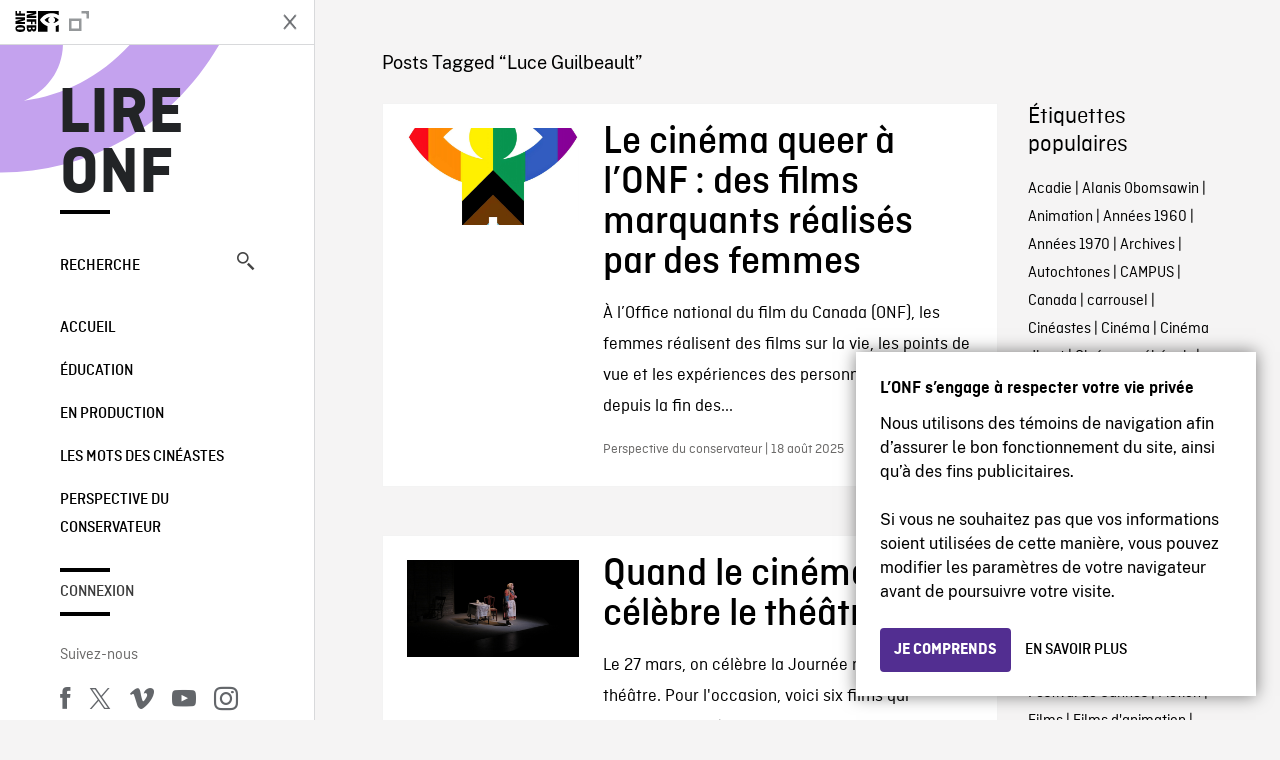

--- FILE ---
content_type: text/html; charset=UTF-8
request_url: https://blogue.onf.ca/blogue/tag/luce-guilbeault/
body_size: 12742
content:

<!doctype html>
<html lang="fr-CA" class="site--loading ">

  
<head>
  <meta charset="utf-8">
  <meta http-equiv="x-ua-compatible" content="ie=edge">
  <meta name="viewport" content="width=device-width, initial-scale=1">
  
  <script>
    window.dataLayer = window.dataLayer || [];
    window.dataLayer.push({
    'measurement_id' : 'G-EP6WV87GNV'
    });

      </script>

  <script>
      window.dataLayer = window.dataLayer || [];
              window.dataLayer.push({'nfb_content_category': undefined})
        </script>

  <!-- Google Tag Manager -->
  <script>(function(w,d,s,l,i){w[l]=w[l]||[];w[l].push({'gtm.start':
  new Date().getTime(),event:'gtm.js'});var f=d.getElementsByTagName(s)[0],
  j=d.createElement(s),dl=l!='dataLayer'?'&l='+l:'';j.async=true;j.src=
  'https://www.googletagmanager.com/gtm.js?id='+i+dl;f.parentNode.insertBefore(j,f);
  })(window,document,'script','dataLayer','GTM-N3TH5WS');</script>
  <!-- End Google Tag Manager -->

  <!-- Google Tag Manager -->
  <script>(function(w,d,s,l,i){w[l]=w[l]||[];w[l].push({'gtm.start':
  new Date().getTime(),event:'gtm.js'});var f=d.getElementsByTagName(s)[0],
  j=d.createElement(s),dl=l!='dataLayer'?'&l='+l:'';j.async=true;j.src=
  'https://www.googletagmanager.com/gtm.js?id='+i+dl;f.parentNode.insertBefore(j,f);
  })(window,document,'script','dataLayer','GTM-NLQ6TKD');</script>
  <!-- End Google Tag Manager -->

  <meta name='robots' content='index, follow, max-image-preview:large, max-snippet:-1, max-video-preview:-1' />
	<style>img:is([sizes="auto" i], [sizes^="auto," i]) { contain-intrinsic-size: 3000px 1500px }</style>
	
	<!-- This site is optimized with the Yoast SEO plugin v24.5 - https://yoast.com/wordpress/plugins/seo/ -->
	<title>Luce Guilbeault - Archives - Lire ONF</title>
	<link rel="canonical" href="https://blogue.onf.ca/blogue/tag/luce-guilbeault/" />
	<meta property="og:locale" content="fr_CA" />
	<meta property="og:type" content="article" />
	<meta property="og:title" content="Luce Guilbeault - Archives - Lire ONF" />
	<meta property="og:url" content="https://blogue.onf.ca/blogue/tag/luce-guilbeault/" />
	<meta property="og:site_name" content="Lire ONF" />
	<script type="application/ld+json" class="yoast-schema-graph">{"@context":"https://schema.org","@graph":[{"@type":"CollectionPage","@id":"https://blogue.onf.ca/blogue/tag/luce-guilbeault/","url":"https://blogue.onf.ca/blogue/tag/luce-guilbeault/","name":"Luce Guilbeault - Archives - Lire ONF","isPartOf":{"@id":"https://blogue.onf.ca/#website"},"primaryImageOfPage":{"@id":"https://blogue.onf.ca/blogue/tag/luce-guilbeault/#primaryimage"},"image":{"@id":"https://blogue.onf.ca/blogue/tag/luce-guilbeault/#primaryimage"},"thumbnailUrl":"https://blogue.onf.ca/wp-content/uploads/2025/07/NFB-Gay-Pride-Logo-003adjusted.jpg","breadcrumb":{"@id":"https://blogue.onf.ca/blogue/tag/luce-guilbeault/#breadcrumb"},"inLanguage":"fr-CA"},{"@type":"ImageObject","inLanguage":"fr-CA","@id":"https://blogue.onf.ca/blogue/tag/luce-guilbeault/#primaryimage","url":"https://blogue.onf.ca/wp-content/uploads/2025/07/NFB-Gay-Pride-Logo-003adjusted.jpg","contentUrl":"https://blogue.onf.ca/wp-content/uploads/2025/07/NFB-Gay-Pride-Logo-003adjusted.jpg","width":1800,"height":1905},{"@type":"BreadcrumbList","@id":"https://blogue.onf.ca/blogue/tag/luce-guilbeault/#breadcrumb","itemListElement":[{"@type":"ListItem","position":1,"name":"Home","item":"https://blogue.onf.ca/"},{"@type":"ListItem","position":2,"name":"Luce Guilbeault"}]},{"@type":"WebSite","@id":"https://blogue.onf.ca/#website","url":"https://blogue.onf.ca/","name":"Lire ONF","description":"Documentaires, films d&#039;animation et productions interactives","publisher":{"@id":"https://blogue.onf.ca/#organization"},"potentialAction":[{"@type":"SearchAction","target":{"@type":"EntryPoint","urlTemplate":"https://blogue.onf.ca/?s={search_term_string}"},"query-input":{"@type":"PropertyValueSpecification","valueRequired":true,"valueName":"search_term_string"}}],"inLanguage":"fr-CA"},{"@type":"Organization","@id":"https://blogue.onf.ca/#organization","name":"Office national du film du Canada","url":"https://blogue.onf.ca/","logo":{"@type":"ImageObject","inLanguage":"fr-CA","@id":"https://blogue.onf.ca/#/schema/logo/image/","url":"https://blogue.onf.ca/wp-content/uploads/2016/11/NFB-logo1.jpg","contentUrl":"https://blogue.onf.ca/wp-content/uploads/2016/11/NFB-logo1.jpg","width":300,"height":200,"caption":"Office national du film du Canada"},"image":{"@id":"https://blogue.onf.ca/#/schema/logo/image/"}}]}</script>
	<!-- / Yoast SEO plugin. -->


<link rel='dns-prefetch' href='//platform.twitter.com' />
<link rel="alternate" type="application/rss+xml" title="Lire ONF &raquo; Flux de l’étiquette Luce Guilbeault" href="https://blogue.onf.ca/blogue/tag/luce-guilbeault/feed/" />
<style id='wp-emoji-styles-inline-css' type='text/css'>

	img.wp-smiley, img.emoji {
		display: inline !important;
		border: none !important;
		box-shadow: none !important;
		height: 1em !important;
		width: 1em !important;
		margin: 0 0.07em !important;
		vertical-align: -0.1em !important;
		background: none !important;
		padding: 0 !important;
	}
</style>
<link rel='stylesheet' id='wp-block-library-css' href='https://blogue.onf.ca/wp-includes/css/dist/block-library/style.min.css?ver=6.7.2' type='text/css' media='all' />
<style id='co-authors-plus-coauthors-style-inline-css' type='text/css'>
.wp-block-co-authors-plus-coauthors.is-layout-flow [class*=wp-block-co-authors-plus]{display:inline}

</style>
<style id='co-authors-plus-avatar-style-inline-css' type='text/css'>
.wp-block-co-authors-plus-avatar :where(img){height:auto;max-width:100%;vertical-align:bottom}.wp-block-co-authors-plus-coauthors.is-layout-flow .wp-block-co-authors-plus-avatar :where(img){vertical-align:middle}.wp-block-co-authors-plus-avatar:is(.alignleft,.alignright){display:table}.wp-block-co-authors-plus-avatar.aligncenter{display:table;margin-inline:auto}

</style>
<style id='co-authors-plus-image-style-inline-css' type='text/css'>
.wp-block-co-authors-plus-image{margin-bottom:0}.wp-block-co-authors-plus-image :where(img){height:auto;max-width:100%;vertical-align:bottom}.wp-block-co-authors-plus-coauthors.is-layout-flow .wp-block-co-authors-plus-image :where(img){vertical-align:middle}.wp-block-co-authors-plus-image:is(.alignfull,.alignwide) :where(img){width:100%}.wp-block-co-authors-plus-image:is(.alignleft,.alignright){display:table}.wp-block-co-authors-plus-image.aligncenter{display:table;margin-inline:auto}

</style>
<style id='classic-theme-styles-inline-css' type='text/css'>
/*! This file is auto-generated */
.wp-block-button__link{color:#fff;background-color:#32373c;border-radius:9999px;box-shadow:none;text-decoration:none;padding:calc(.667em + 2px) calc(1.333em + 2px);font-size:1.125em}.wp-block-file__button{background:#32373c;color:#fff;text-decoration:none}
</style>
<style id='global-styles-inline-css' type='text/css'>
:root{--wp--preset--aspect-ratio--square: 1;--wp--preset--aspect-ratio--4-3: 4/3;--wp--preset--aspect-ratio--3-4: 3/4;--wp--preset--aspect-ratio--3-2: 3/2;--wp--preset--aspect-ratio--2-3: 2/3;--wp--preset--aspect-ratio--16-9: 16/9;--wp--preset--aspect-ratio--9-16: 9/16;--wp--preset--color--black: #000000;--wp--preset--color--cyan-bluish-gray: #abb8c3;--wp--preset--color--white: #ffffff;--wp--preset--color--pale-pink: #f78da7;--wp--preset--color--vivid-red: #cf2e2e;--wp--preset--color--luminous-vivid-orange: #ff6900;--wp--preset--color--luminous-vivid-amber: #fcb900;--wp--preset--color--light-green-cyan: #7bdcb5;--wp--preset--color--vivid-green-cyan: #00d084;--wp--preset--color--pale-cyan-blue: #8ed1fc;--wp--preset--color--vivid-cyan-blue: #0693e3;--wp--preset--color--vivid-purple: #9b51e0;--wp--preset--gradient--vivid-cyan-blue-to-vivid-purple: linear-gradient(135deg,rgba(6,147,227,1) 0%,rgb(155,81,224) 100%);--wp--preset--gradient--light-green-cyan-to-vivid-green-cyan: linear-gradient(135deg,rgb(122,220,180) 0%,rgb(0,208,130) 100%);--wp--preset--gradient--luminous-vivid-amber-to-luminous-vivid-orange: linear-gradient(135deg,rgba(252,185,0,1) 0%,rgba(255,105,0,1) 100%);--wp--preset--gradient--luminous-vivid-orange-to-vivid-red: linear-gradient(135deg,rgba(255,105,0,1) 0%,rgb(207,46,46) 100%);--wp--preset--gradient--very-light-gray-to-cyan-bluish-gray: linear-gradient(135deg,rgb(238,238,238) 0%,rgb(169,184,195) 100%);--wp--preset--gradient--cool-to-warm-spectrum: linear-gradient(135deg,rgb(74,234,220) 0%,rgb(151,120,209) 20%,rgb(207,42,186) 40%,rgb(238,44,130) 60%,rgb(251,105,98) 80%,rgb(254,248,76) 100%);--wp--preset--gradient--blush-light-purple: linear-gradient(135deg,rgb(255,206,236) 0%,rgb(152,150,240) 100%);--wp--preset--gradient--blush-bordeaux: linear-gradient(135deg,rgb(254,205,165) 0%,rgb(254,45,45) 50%,rgb(107,0,62) 100%);--wp--preset--gradient--luminous-dusk: linear-gradient(135deg,rgb(255,203,112) 0%,rgb(199,81,192) 50%,rgb(65,88,208) 100%);--wp--preset--gradient--pale-ocean: linear-gradient(135deg,rgb(255,245,203) 0%,rgb(182,227,212) 50%,rgb(51,167,181) 100%);--wp--preset--gradient--electric-grass: linear-gradient(135deg,rgb(202,248,128) 0%,rgb(113,206,126) 100%);--wp--preset--gradient--midnight: linear-gradient(135deg,rgb(2,3,129) 0%,rgb(40,116,252) 100%);--wp--preset--font-size--small: 13px;--wp--preset--font-size--medium: 20px;--wp--preset--font-size--large: 36px;--wp--preset--font-size--x-large: 42px;--wp--preset--spacing--20: 0.44rem;--wp--preset--spacing--30: 0.67rem;--wp--preset--spacing--40: 1rem;--wp--preset--spacing--50: 1.5rem;--wp--preset--spacing--60: 2.25rem;--wp--preset--spacing--70: 3.38rem;--wp--preset--spacing--80: 5.06rem;--wp--preset--shadow--natural: 6px 6px 9px rgba(0, 0, 0, 0.2);--wp--preset--shadow--deep: 12px 12px 50px rgba(0, 0, 0, 0.4);--wp--preset--shadow--sharp: 6px 6px 0px rgba(0, 0, 0, 0.2);--wp--preset--shadow--outlined: 6px 6px 0px -3px rgba(255, 255, 255, 1), 6px 6px rgba(0, 0, 0, 1);--wp--preset--shadow--crisp: 6px 6px 0px rgba(0, 0, 0, 1);}:where(.is-layout-flex){gap: 0.5em;}:where(.is-layout-grid){gap: 0.5em;}body .is-layout-flex{display: flex;}.is-layout-flex{flex-wrap: wrap;align-items: center;}.is-layout-flex > :is(*, div){margin: 0;}body .is-layout-grid{display: grid;}.is-layout-grid > :is(*, div){margin: 0;}:where(.wp-block-columns.is-layout-flex){gap: 2em;}:where(.wp-block-columns.is-layout-grid){gap: 2em;}:where(.wp-block-post-template.is-layout-flex){gap: 1.25em;}:where(.wp-block-post-template.is-layout-grid){gap: 1.25em;}.has-black-color{color: var(--wp--preset--color--black) !important;}.has-cyan-bluish-gray-color{color: var(--wp--preset--color--cyan-bluish-gray) !important;}.has-white-color{color: var(--wp--preset--color--white) !important;}.has-pale-pink-color{color: var(--wp--preset--color--pale-pink) !important;}.has-vivid-red-color{color: var(--wp--preset--color--vivid-red) !important;}.has-luminous-vivid-orange-color{color: var(--wp--preset--color--luminous-vivid-orange) !important;}.has-luminous-vivid-amber-color{color: var(--wp--preset--color--luminous-vivid-amber) !important;}.has-light-green-cyan-color{color: var(--wp--preset--color--light-green-cyan) !important;}.has-vivid-green-cyan-color{color: var(--wp--preset--color--vivid-green-cyan) !important;}.has-pale-cyan-blue-color{color: var(--wp--preset--color--pale-cyan-blue) !important;}.has-vivid-cyan-blue-color{color: var(--wp--preset--color--vivid-cyan-blue) !important;}.has-vivid-purple-color{color: var(--wp--preset--color--vivid-purple) !important;}.has-black-background-color{background-color: var(--wp--preset--color--black) !important;}.has-cyan-bluish-gray-background-color{background-color: var(--wp--preset--color--cyan-bluish-gray) !important;}.has-white-background-color{background-color: var(--wp--preset--color--white) !important;}.has-pale-pink-background-color{background-color: var(--wp--preset--color--pale-pink) !important;}.has-vivid-red-background-color{background-color: var(--wp--preset--color--vivid-red) !important;}.has-luminous-vivid-orange-background-color{background-color: var(--wp--preset--color--luminous-vivid-orange) !important;}.has-luminous-vivid-amber-background-color{background-color: var(--wp--preset--color--luminous-vivid-amber) !important;}.has-light-green-cyan-background-color{background-color: var(--wp--preset--color--light-green-cyan) !important;}.has-vivid-green-cyan-background-color{background-color: var(--wp--preset--color--vivid-green-cyan) !important;}.has-pale-cyan-blue-background-color{background-color: var(--wp--preset--color--pale-cyan-blue) !important;}.has-vivid-cyan-blue-background-color{background-color: var(--wp--preset--color--vivid-cyan-blue) !important;}.has-vivid-purple-background-color{background-color: var(--wp--preset--color--vivid-purple) !important;}.has-black-border-color{border-color: var(--wp--preset--color--black) !important;}.has-cyan-bluish-gray-border-color{border-color: var(--wp--preset--color--cyan-bluish-gray) !important;}.has-white-border-color{border-color: var(--wp--preset--color--white) !important;}.has-pale-pink-border-color{border-color: var(--wp--preset--color--pale-pink) !important;}.has-vivid-red-border-color{border-color: var(--wp--preset--color--vivid-red) !important;}.has-luminous-vivid-orange-border-color{border-color: var(--wp--preset--color--luminous-vivid-orange) !important;}.has-luminous-vivid-amber-border-color{border-color: var(--wp--preset--color--luminous-vivid-amber) !important;}.has-light-green-cyan-border-color{border-color: var(--wp--preset--color--light-green-cyan) !important;}.has-vivid-green-cyan-border-color{border-color: var(--wp--preset--color--vivid-green-cyan) !important;}.has-pale-cyan-blue-border-color{border-color: var(--wp--preset--color--pale-cyan-blue) !important;}.has-vivid-cyan-blue-border-color{border-color: var(--wp--preset--color--vivid-cyan-blue) !important;}.has-vivid-purple-border-color{border-color: var(--wp--preset--color--vivid-purple) !important;}.has-vivid-cyan-blue-to-vivid-purple-gradient-background{background: var(--wp--preset--gradient--vivid-cyan-blue-to-vivid-purple) !important;}.has-light-green-cyan-to-vivid-green-cyan-gradient-background{background: var(--wp--preset--gradient--light-green-cyan-to-vivid-green-cyan) !important;}.has-luminous-vivid-amber-to-luminous-vivid-orange-gradient-background{background: var(--wp--preset--gradient--luminous-vivid-amber-to-luminous-vivid-orange) !important;}.has-luminous-vivid-orange-to-vivid-red-gradient-background{background: var(--wp--preset--gradient--luminous-vivid-orange-to-vivid-red) !important;}.has-very-light-gray-to-cyan-bluish-gray-gradient-background{background: var(--wp--preset--gradient--very-light-gray-to-cyan-bluish-gray) !important;}.has-cool-to-warm-spectrum-gradient-background{background: var(--wp--preset--gradient--cool-to-warm-spectrum) !important;}.has-blush-light-purple-gradient-background{background: var(--wp--preset--gradient--blush-light-purple) !important;}.has-blush-bordeaux-gradient-background{background: var(--wp--preset--gradient--blush-bordeaux) !important;}.has-luminous-dusk-gradient-background{background: var(--wp--preset--gradient--luminous-dusk) !important;}.has-pale-ocean-gradient-background{background: var(--wp--preset--gradient--pale-ocean) !important;}.has-electric-grass-gradient-background{background: var(--wp--preset--gradient--electric-grass) !important;}.has-midnight-gradient-background{background: var(--wp--preset--gradient--midnight) !important;}.has-small-font-size{font-size: var(--wp--preset--font-size--small) !important;}.has-medium-font-size{font-size: var(--wp--preset--font-size--medium) !important;}.has-large-font-size{font-size: var(--wp--preset--font-size--large) !important;}.has-x-large-font-size{font-size: var(--wp--preset--font-size--x-large) !important;}
:where(.wp-block-post-template.is-layout-flex){gap: 1.25em;}:where(.wp-block-post-template.is-layout-grid){gap: 1.25em;}
:where(.wp-block-columns.is-layout-flex){gap: 2em;}:where(.wp-block-columns.is-layout-grid){gap: 2em;}
:root :where(.wp-block-pullquote){font-size: 1.5em;line-height: 1.6;}
</style>
<style id='akismet-widget-style-inline-css' type='text/css'>

			.a-stats {
				--akismet-color-mid-green: #357b49;
				--akismet-color-white: #fff;
				--akismet-color-light-grey: #f6f7f7;

				max-width: 350px;
				width: auto;
			}

			.a-stats * {
				all: unset;
				box-sizing: border-box;
			}

			.a-stats strong {
				font-weight: 600;
			}

			.a-stats a.a-stats__link,
			.a-stats a.a-stats__link:visited,
			.a-stats a.a-stats__link:active {
				background: var(--akismet-color-mid-green);
				border: none;
				box-shadow: none;
				border-radius: 8px;
				color: var(--akismet-color-white);
				cursor: pointer;
				display: block;
				font-family: -apple-system, BlinkMacSystemFont, 'Segoe UI', 'Roboto', 'Oxygen-Sans', 'Ubuntu', 'Cantarell', 'Helvetica Neue', sans-serif;
				font-weight: 500;
				padding: 12px;
				text-align: center;
				text-decoration: none;
				transition: all 0.2s ease;
			}

			/* Extra specificity to deal with TwentyTwentyOne focus style */
			.widget .a-stats a.a-stats__link:focus {
				background: var(--akismet-color-mid-green);
				color: var(--akismet-color-white);
				text-decoration: none;
			}

			.a-stats a.a-stats__link:hover {
				filter: brightness(110%);
				box-shadow: 0 4px 12px rgba(0, 0, 0, 0.06), 0 0 2px rgba(0, 0, 0, 0.16);
			}

			.a-stats .count {
				color: var(--akismet-color-white);
				display: block;
				font-size: 1.5em;
				line-height: 1.4;
				padding: 0 13px;
				white-space: nowrap;
			}
		
</style>
<link rel='stylesheet' id='nfb/css-css' href='https://blogue.onf.ca/wp-content/themes/nfb-wp-theme/dist/css/style.93f12b67a2e6b920f685.css' type='text/css' media='all' />
<link rel="https://api.w.org/" href="https://blogue.onf.ca/wp-json/" /><link rel="alternate" title="JSON" type="application/json" href="https://blogue.onf.ca/wp-json/wp/v2/tags/9370" /><link rel="EditURI" type="application/rsd+xml" title="RSD" href="https://blogue.onf.ca/xmlrpc.php?rsd" />
<meta name="generator" content="WordPress 6.7.2" />
		<meta property="fb:pages" content="8098079727" />
		    <style>
    .embed-player-container {position: relative;padding-bottom: 56.25%; }
    .embed-player-container iframe,
    .embed-player-container object,
    .embed-player-container embed {position: absolute; border:0px; top: 0;left: 0;width: 100% !important;height: 100%  !important; z-index: 1;}
    </style>
    <link rel="shortcut icon" href="https://blogue.onf.ca/wp-content/themes/nfb-wp-theme/favicon.ico" />
    <link rel="icon" href="https://blogue.onf.ca/wp-content/uploads/2018/05/apple-touch-icon.png" sizes="32x32" />
<link rel="icon" href="https://blogue.onf.ca/wp-content/uploads/2018/05/apple-touch-icon.png" sizes="192x192" />
<link rel="apple-touch-icon" href="https://blogue.onf.ca/wp-content/uploads/2018/05/apple-touch-icon.png" />
<meta name="msapplication-TileImage" content="https://blogue.onf.ca/wp-content/uploads/2018/05/apple-touch-icon.png" />

  <script async defer src="https://platform.twitter.com/widgets.js" charset="utf-8"></script>
  <script async defer src="//platform.instagram.com/en_US/embeds.js"></script>

  <style>.async-hide { opacity: 0 !important} </style>
</head>


  
<dialog id="nfb-cookies-banner" data-ui-el="nfb-cookies-banner" class="nfb-dialog hide" open>
  <div class="nfb-font__body--sm">
    <span class="nfb-font__title--lg">L’ONF s’engage à respecter votre vie privée</span>
    <p class="nfb-font__body--md">
    Nous utilisons des témoins de navigation afin d’assurer le bon fonctionnement du site, ainsi qu’à des fins publicitaires.</br></br> Si vous ne souhaitez pas que vos informations soient utilisées de cette manière, vous pouvez modifier les paramètres de votre navigateur avant de poursuivre votre visite.    </p>
  </div>
  <div class="nfb-dialog__button-container">
    <button class="nfb-button nfb-button--primary" data-ui-el="close-btn">Je comprends</button>
    <a class="nfb-button nfb-button--discreet" href="https://aide.onf.ca/temoins" target="_blank">En savoir plus</a>
  </div>
</dialog>

  <body id="document" class="archive tag tag-luce-guilbeault tag-9370 sidebar-primary">

        <!-- Google Tag Manager (noscript) -->
    <noscript><iframe src="https://www.googletagmanager.com/ns.html?id=GTM-N3TH5WS" height="0" width="0" style="display:none;visibility:hidden"></iframe></noscript>
    <!-- End Google Tag Manager (noscript) -->
    
    <header id="site-header">

  <aside class="header--bar">
    <div class="row">
      <div class="col col-auto">
        <button class="hamburger hamburger--slider" type="button">
          <span class="hamburger-box">
            <span class="hamburger-inner"></span>
          </span>
        </button>
      </div>
      <div class="col col-auto d-lg-none">
        <a href="https://blogue.onf.ca" class="btn--home">
					Lire ONF				</a>
      </div>
      <div class="col">
                <a id="brand" class="d-flex mx-auto" href="https://www.onf.ca" title="Visitez ONF.ca" data-gtm-event="nfb_menu" data-gtm-nfb_detail="sidebar">
          <span class="col col-auto logo text-hide ir">Visitez ONF.ca</span>
        </a>
      </div>
      <div class="col col-auto">
        <a href="https://blogue.onf.ca/recherche/" class="btn-search icon icon-nfb-loupe" title="Recherche" data-gtm-event="nfb_menu" data-gtm-nfb_detail="sidebar"><span class="text-hide">Recherche</span></a>
      </div>
    </div>
  </aside>

</header>
<aside id="nav">
	<header class="nav--header d-none d-lg-flex">
		<div class="col col">
			<a class="nav--header--brand d-flex mx-auto" href="https://www.onf.ca" title="Visitez ONF.ca" data-gtm-event="nfb_menu" data-gtm-nfb_detail="sidebar">
				<span class="col col-auto logo text-hide ir">Visitez ONF.ca</span>
				<span class="col icon icon-nfb-external"></span>
			</a>
		</div>
		<div class="col col-auto">
			<button class="hamburger hamburger--slider" type="button">
				<span class="hamburger-box">
					<span class="hamburger-inner"></span>
				</span>
			</button>
		</div>
	</header>

	<h1 class="nav--title text-uppercase">
		<a href="https://blogue.onf.ca/" title="Lire ONF" data-gtm-event="nfb_menu" data-gtm-nfb_detail="sidebar">Lire ONF</a>
	</h1>

	<a href="https://blogue.onf.ca/recherche/" class="nav--search text-uppercase d-none d-lg-block" data-gtm-event="nfb_menu" data-gtm-nfb_detail="sidebar">Recherche<span class="icon icon-nfb-loupe"></span></a>

	<nav class="nav--primary text-uppercase">
		<div class="menu-navigation-container"><ul id="menu-navigation" class="list-unstyled"><li id="menu-item-8368" class="green five-menu-item menu-item menu-item-type-custom menu-item-object-custom menu-item-8368"><a href="/" data-gtm-event="nfb_menu" data-gtm-nfb_detail="sidebar">Accueil</a></li>
<li id="menu-item-8720" class="blue five-menu-item menu-item menu-item-type-taxonomy menu-item-object-category menu-item-8720"><a href="https://blogue.onf.ca/blogue/category/education/" data-gtm-event="nfb_menu" data-gtm-nfb_detail="sidebar">Éducation</a></li>
<li id="menu-item-41402" class="pink menu-item menu-item-type-taxonomy menu-item-object-category menu-item-41402"><a href="https://blogue.onf.ca/blogue/category/studios/" data-gtm-event="nfb_menu" data-gtm-nfb_detail="sidebar">En production</a></li>
<li id="menu-item-52994" class="menu-item menu-item-type-taxonomy menu-item-object-category menu-item-52994"><a href="https://blogue.onf.ca/blogue/category/les-mots-des-cineastes/" data-gtm-event="nfb_menu" data-gtm-nfb_detail="sidebar">Les mots des cinéastes</a></li>
<li id="menu-item-52995" class="menu-item menu-item-type-taxonomy menu-item-object-category menu-item-52995"><a href="https://blogue.onf.ca/blogue/category/perspective-du-conservateur/" data-gtm-event="nfb_menu" data-gtm-nfb_detail="sidebar">Perspective du conservateur</a></li>
</ul></div>	</nav>

		<div class="nav--user-profile">
		<span class="bar-top"></span>
		<a href="https://blogue.onf.ca/wp-login.php?redirect_to=https%3A%2F%2Fblogue.onf.ca%2F" class="nav--sign-in text-uppercase no-barba" data-gtm-event="nfb_menu" data-gtm-nfb_detail="sidebar">Connexion</a>
		<span class="bar-bottom"></span>
	</div>
		
	<footer class="nav--footer">
		<!-- 			<p class="nav--nfb"><a href="https://www.onf.ca">Visitez ONF.ca</a></p>
		 -->
			
			
		<h6 class="nav--social-title">Suivez-nous</h6>
		<ul class="nav--social list-unstyled list-inline">
		<li><a href="https://www.facebook.com/onf.ca" data-gtm-event="nfb_menu" data-gtm-nfb_detail="sidebar" title="Facebook"><span class="nfb-icon icon-facebook" title="Facebook"></span></a></li>		<li><a href="https://www.twitter.com/onf/" data-gtm-event="nfb_menu" data-gtm-nfb_detail="sidebar" title="Twitter"><span class="nfb-icon icon-twitter-x" title="Twitter"></span></a></li>		<li><a href="https://vimeo.com/lonf" data-gtm-event="nfb_menu" data-gtm-nfb_detail="sidebar" title="Vimeo"><span class="nfb-icon icon-vimeo" title="Vimeo"></span></a></li>		<li><a href="https://www.youtube.com/onf" data-gtm-event="nfb_menu" data-gtm-nfb_detail="sidebar" title="YouTube"><span class="nfb-icon icon-youtube" title="YouTube"></span></a></li>		<li><a href="https://www.instagram.com/onf_nfb/" data-gtm-event="nfb_menu" data-gtm-nfb_detail="sidebar" title="Instagram"><span class="nfb-icon icon-instagram" title="Instagram"></span></a></li>		</ul>
	</footer>
					
				<div class="nav--lang-switch">
			<span class="bar-top"></span>
			<a href="https://blog.nfb.ca" class="text-uppercase">English</a>
		</div>
						
	<div class="nav--decoration">
		<svg version="1.1" preserveAspectRatio="xMaxYMin" xmlns="http://www.w3.org/2000/svg" xmlns:xlink="http://www.w3.org/1999/xlink" x="0px" y="0px" viewBox="0 0 85 50" xml:space="preserve">
			<path d="M84.4,49.4L84.4,49.4C84.4,49.4,84.4,49.4,84.4,49.4C84.5,49.4,84.5,49.4,84.4,49.4L84.4,49.4c0.2,0,0.4,0,0.6,0v-50H60.6c0,0,0,0.1,0,0.1c0,10.1,6.3,18.6,15.1,22.1c-15.2-2-29.9-9.4-41.3-22.1c0,0,0.1-0.1,0.1-0.1H0.1c0,0,0,0.1-0.1,0.1C19.2,32.8,51.8,49.3,84.4,49.4"></path>
		</svg>
	</div>
</aside>

    <main id="barba-wrapper" class="page-loading--container">

      <div class="barba-container">

        <!-- top -->
        <a id="top"></a>

        <!--[if IE]>
          <div class="alert alert-warning">
            Vous utilisez un fureteur <strong>désuet</strong>. Veuillez <a href="http://browsehappy.com/">mettre à jour votre fureteur</a> pour améliorer votre expérience.          </div>
        <![endif]-->

      <div class="wrap" role="document">

          <main id="main" class="main">
            <div class="blog-header d-none d-lg-block">
	<div class="container">
							<a href="https://blogue.onf.ca">
					<span class="h1 title text-uppercase">Lire ONF</span>
				</a>
				</div>
</div>

<div class="tag-details container">
	<div class="row">
		<div class="col">
			<p class="tag-details--title">Posts Tagged “Luce Guilbeault”</p>
		</div>
	</div>
</div>

<div class="tag-entries container">
	<div class="row">
		<div class="col-12 col-md-9">
			<div class="row">
									
<article class="entry col-12 post-58432 post type-post status-publish format-standard has-post-thumbnail hentry category-perspective-du-conservateur tag-2elgbtqi tag-aerlyn-weissman tag-amours-interdites-au-dela-des-prejuges tag-betty-friedan tag-_carousel-front tag-diane-obomsawin tag-elle-et-moi-2008 tag-jaime-les-filles-2016 tag-jess-x-snow tag-kate-millett tag-laurie-townshend tag-lorri-the-recovery-series-1985 tag-luce-guilbeault tag-lynne-fernie tag-margaret-wescott tag-marie-pier-ottawa tag-moira-simpson tag-nicole-brossard tag-quelques-feministes-americaines-1977 tag-safe-among-stars-2019 tag-semaine-de-la-fierte-a-la-fonction-publique tag-staceyann-chin tag-une-mere-a-part-2024 tag-vies-et-paroles-de-lesbiennes-1992">
	<a href="https://blogue.onf.ca/blogue/2025/08/18/le-cinema-queer-a-lonf-des-films-marquants-realises-par-des-femmes/" class="row">
				
				<figure class="col col-12 col-md-4 entry-thumbnail">
			<img width="1280" height="720" src="https://blogue.onf.ca/wp-content/uploads/2025/07/NFB-Gay-Pride-Logo-003adjusted-1280x720.jpg" class="img-fluid wp-post-image" alt="Le cinéma queer à l’ONF : des films marquants réalisés par des femmes" data-theme-colored-source="1" decoding="async" fetchpriority="high" />		</figure>
		
		<div class="col col-12 col-md-8">
			<header>
				<h2 class="entry-title h1">Le cinéma queer à l’ONF : des films marquants réalisés par des femmes</h2>
			</header>
			<div class="entry-summary">
				À l’Office national du film du Canada (ONF), les femmes réalisent des films sur la vie, les points de vue et les expériences des personnes queers depuis la fin des...			</div>
			<footer class="entry-meta">
				Perspective du conservateur | 18 août 2025			</footer>
		</div>
	</a>
</article>
									
<article class="entry col-12 post-49628 post type-post status-publish format-standard has-post-thumbnail hentry category-documentaire tag-30-minutes-mister-plummer tag-andre-brassard tag-anne-claire-poirier tag-au-pays-de-riel tag-le-territoire-du-comedien tag-luce-guilbeault tag-michel-tremblay tag-simplement-viola tag-theatre tag-theatre-de-fond-de-cour">
	<a href="https://blogue.onf.ca/blogue/2019/03/29/films-theatre/" class="row">
				
				<figure class="col col-12 col-md-4 entry-thumbnail">
			<img width="640" height="360" src="https://blogue.onf.ca/wp-content/uploads/2017/03/ONF_SimplementViola_Image01.jpg" class="img-fluid wp-post-image" alt="Quand le cinéma célèbre le théâtre" data-theme-colored-source="1" decoding="async" srcset="https://blogue.onf.ca/wp-content/uploads/2017/03/ONF_SimplementViola_Image01.jpg 640w, https://blogue.onf.ca/wp-content/uploads/2017/03/ONF_SimplementViola_Image01-300x169.jpg 300w, https://blogue.onf.ca/wp-content/uploads/2017/03/ONF_SimplementViola_Image01-516x290.jpg 516w, https://blogue.onf.ca/wp-content/uploads/2017/03/ONF_SimplementViola_Image01-549x309.jpg 549w" sizes="(max-width: 640px) 100vw, 640px" />		</figure>
		
		<div class="col col-12 col-md-8">
			<header>
				<h2 class="entry-title h1">Quand le cinéma célèbre le théâtre</h2>
			</header>
			<div class="entry-summary">
				Le 27 mars, on célèbre la Journée mondiale du théâtre. Pour l'occasion, voici six films qui explorent le sixième art et certaines de ses figures marquantes au pays.			</div>
			<footer class="entry-meta">
				Documentaire | 29 mars 2019			</footer>
		</div>
	</a>
</article>
									
<article class="entry col-12 post-48203 post type-post status-publish format-standard has-post-thumbnail hentry category-culture category-documentaire tag-artistes-quebecois tag-harmonium tag-hermenegilde-chiasson tag-hubert-reeves tag-jack-kerouac tag-luce-guilbeault tag-michel-chartrand tag-pauline-julien tag-personnages-historiques tag-simonne-monet-chartrand tag-un-homme-de-parole">
	<a href="https://blogue.onf.ca/blogue/2018/08/25/selection-du-samedi-cinq-films-personnalites/" class="row">
				
				<figure class="col col-12 col-md-4 entry-thumbnail">
			<img width="1280" height="720" src="https://blogue.onf.ca/wp-content/uploads/2018/08/414715_Hubert-Reeves_10att-e1534881504720-1280x720.jpg" class="img-fluid wp-post-image" alt="Sept films sur des personnalités québécoises marquantes" data-theme-colored-source="1" decoding="async" srcset="https://blogue.onf.ca/wp-content/uploads/2018/08/414715_Hubert-Reeves_10att-e1534881504720-1280x720.jpg 1280w, https://blogue.onf.ca/wp-content/uploads/2018/08/414715_Hubert-Reeves_10att-e1534881504720-300x169.jpg 300w, https://blogue.onf.ca/wp-content/uploads/2018/08/414715_Hubert-Reeves_10att-e1534881504720-768x432.jpg 768w, https://blogue.onf.ca/wp-content/uploads/2018/08/414715_Hubert-Reeves_10att-e1534881504720-1024x577.jpg 1024w, https://blogue.onf.ca/wp-content/uploads/2018/08/414715_Hubert-Reeves_10att-e1534881504720-1800x1013.jpg 1800w, https://blogue.onf.ca/wp-content/uploads/2018/08/414715_Hubert-Reeves_10att-e1534881504720-1920x1080.jpg 1920w" sizes="(max-width: 1280px) 100vw, 1280px" />		</figure>
		
		<div class="col col-12 col-md-8">
			<header>
				<h2 class="entry-title h1">Sept films sur des personnalités québécoises marquantes</h2>
			</header>
			<div class="entry-summary">
				Découvrez sept documentaires de l'ONF qui mettent en lumière différentes personnalités ayant marqué l'histoire et la culture du Québec.			</div>
			<footer class="entry-meta">
				Culture, Documentaire | 25 août 2018			</footer>
		</div>
	</a>
</article>
									
<article class="entry col-12 post-43674 post type-post status-publish format-standard has-post-thumbnail hentry category-animation category-art category-documentaire category-films tag-30-minutes-mister-plummer tag-acteurs tag-actrices tag-andre-brassard tag-animation tag-anne-claire-poirier tag-art-dramatique tag-bachir-bensaddek tag-co-hoedeman tag-comediennes tag-comediens tag-documentaires tag-exploractrice tag-fable tag-films-2 tag-jme-voyais-deja tag-jean-de-la-fontaine tag-jean-claude-coulbois tag-journee-mondiale-du-theatre tag-le-7e-voyage-de-la-mouette tag-le-corbeau-et-le-renard tag-le-territoire-du-comedien tag-le-theatre-de-marianne tag-luce-guilbeault tag-marcel-jean tag-michel-tremblay tag-theatre tag-theatre-de-fond-de-cour">
	<a href="https://blogue.onf.ca/blogue/2017/03/27/5-films-sur-le-theatre/" class="row">
				
				<figure class="col col-12 col-md-4 entry-thumbnail">
			<img width="960" height="435" src="https://blogue.onf.ca/wp-content/uploads/2017/03/ONF_Theatre_960x435.jpg" class="img-fluid wp-post-image" alt="5 films sur le théâtre et les arts dramatiques" data-theme-colored-source="1" decoding="async" loading="lazy" srcset="https://blogue.onf.ca/wp-content/uploads/2017/03/ONF_Theatre_960x435.jpg 960w, https://blogue.onf.ca/wp-content/uploads/2017/03/ONF_Theatre_960x435-300x136.jpg 300w, https://blogue.onf.ca/wp-content/uploads/2017/03/ONF_Theatre_960x435-768x348.jpg 768w, https://blogue.onf.ca/wp-content/uploads/2017/03/ONF_Theatre_960x435-590x267.jpg 590w" sizes="auto, (max-width: 960px) 100vw, 960px" />		</figure>
		
		<div class="col col-12 col-md-8">
			<header>
				<h2 class="entry-title h1">5 films sur le théâtre et les arts dramatiques</h2>
			</header>
			<div class="entry-summary">
				Le 27 mars de chaque année, tous les amoureux de la scène sont invités à célébrer la Journée mondiale du théâtre. Pour l'occasion, découvrez cinq films sur le théâtre issus de la collection de l'ONF.			</div>
			<footer class="entry-meta">
				Animation, Art, Documentaire, Films | 27 mars 2017			</footer>
		</div>
	</a>
</article>
									
<article class="entry col-12 post-31790 post type-post status-publish format-standard has-post-thumbnail hentry category-photos tag-andre-theberge tag-annees-1970 tag-denis-drouin tag-fiction tag-jacques-godin tag-jean-beaudin tag-jean-rene-ouellet tag-julie-morand tag-la-derniere-neige tag-le-temps-dune-vente tag-luce-guilbeault tag-marcel-sabourin tag-mariette-duval tag-par-une-belle-nuit-dhiver tag-photograhies-de-tournage tag-photos-inedites tag-pris-au-collet tag-rene-caron tag-serge-theriault tag-toulmonde-parle-francais tag-un-fait-accompli">
	<a href="https://blogue.onf.ca/blogue/2014/08/26/25-photos-inedites-serie-toulmonde-parle-francais-partie-2/" class="row">
				
				<figure class="col col-12 col-md-4 entry-thumbnail">
			<img width="960" height="435" src="https://blogue.onf.ca/wp-content/uploads/2014/08/La-dernière-neige_960X435.jpg" class="img-fluid wp-post-image" alt="25 photos inédites de la série Toulmonde parle français &#8211; Partie 2" data-theme-colored-source="1" decoding="async" loading="lazy" srcset="https://blogue.onf.ca/wp-content/uploads/2014/08/La-dernière-neige_960X435.jpg 960w, https://blogue.onf.ca/wp-content/uploads/2014/08/La-dernière-neige_960X435-300x135.jpg 300w, https://blogue.onf.ca/wp-content/uploads/2014/08/La-dernière-neige_960X435-590x267.jpg 590w" sizes="auto, (max-width: 960px) 100vw, 960px" />		</figure>
		
		<div class="col col-12 col-md-8">
			<header>
				<h2 class="entry-title h1">25 photos inédites de la série Toulmonde parle français &#8211; Partie 2</h2>
			</header>
			<div class="entry-summary">
				Retrouvez Serge Thériault, Luce Guilbeault, Marcel Sabourin et plusieurs autres grands acteurs québécois dans ces photographies de tournage inédites de la série Toulmonde parle français.			</div>
			<footer class="entry-meta">
				Photos | 26 août 2014			</footer>
		</div>
	</a>
</article>
									
<article class="entry col-12 post-27845 post type-post status-publish format-standard has-post-thumbnail hentry category-industrie category-photos tag-andree-lachapelle tag-barbara-ulrich tag-benoit tag-ca-nest-pas-le-temps-des-romans tag-charles-denner tag-claude-godbout tag-comediennes tag-comediens tag-felix-leclerc tag-guy-lecuyer tag-icones tag-j-a-martin tag-jacques-gagnon tag-jean-duceppe tag-jean-lapointe tag-jean-rene-ouellet tag-johnny tag-julie-morand tag-kim-yaroshevskaya tag-le-chat-dans-le-sac tag-le-temps-dune-chasse tag-leopold-z tag-les-brules tag-luce-guilbeault tag-marcel-sabourin tag-micheline-lanctot tag-mon-oncle-antoine tag-monique-mercure tag-ok-laliberte tag-par-une-belle-nuit-dhiver tag-paule-baillargeon tag-personnages tag-populaires tag-robert-gravel tag-sonia tag-souris-tu-minquietes tag-yul-871">
	<a href="https://blogue.onf.ca/blogue/2013/11/19/icones-onf-films-fictions/" class="row">
				
				<figure class="col col-12 col-md-4 entry-thumbnail">
			<img width="640" height="290" src="https://blogue.onf.ca/wp-content/uploads/2013/11/Jean-Lapointe-OK-Laliberte_blogue1.jpg" class="img-fluid wp-post-image" alt="Personnages populaires de l&rsquo;ONF &#8211; 1re partie : films de fiction" data-theme-colored-source="1" decoding="async" loading="lazy" srcset="https://blogue.onf.ca/wp-content/uploads/2013/11/Jean-Lapointe-OK-Laliberte_blogue1.jpg 640w, https://blogue.onf.ca/wp-content/uploads/2013/11/Jean-Lapointe-OK-Laliberte_blogue1-300x135.jpg 300w, https://blogue.onf.ca/wp-content/uploads/2013/11/Jean-Lapointe-OK-Laliberte_blogue1-590x267.jpg 590w" sizes="auto, (max-width: 640px) 100vw, 640px" />		</figure>
		
		<div class="col col-12 col-md-8">
			<header>
				<h2 class="entry-title h1">Personnages populaires de l&rsquo;ONF &#8211; 1re partie : films de fiction</h2>
			</header>
			<div class="entry-summary">
				Les reconnaissez-vous? Découvrez, en photos, les personnages les plus populaires des films de fiction de l'ONF.			</div>
			<footer class="entry-meta">
				Industrie, Photos | 19 novembre 2013			</footer>
		</div>
	</a>
</article>
									
<article class="entry col-12 post-24156 post type-post status-publish format-standard has-post-thumbnail hentry category-films tag-10240 tag-aimee-danis tag-anne-claire-poirier tag-annees-1970 tag-bernadette tag-en-tant-que-femmes tag-jean-marc-garand tag-la-vraie-nature-de-bernadette tag-luce-guilbeault tag-micheline-lanctot tag-nicole-chamson tag-onf tag-radio-canada tag-souris-tu-minquietes tag-unite-9">
	<a href="https://blogue.onf.ca/blogue/2013/04/03/micheline-lanctot-souris-tu-m-inquietes/" class="row">
				
				<figure class="col col-12 col-md-4 entry-thumbnail">
			<img width="640" height="290" src="https://blogue.onf.ca/wp-content/uploads/2013/04/Micheline_lanctot_souris_tu_minquietes.jpg" class="img-fluid wp-post-image" alt="Micheline Lanctôt brille de tous ses feux dans &lt;em&gt;&lt;strong&gt;Souris, tu m&rsquo;inquiètes&lt;/strong&gt;&lt;/em&gt;" data-theme-colored-source="1" decoding="async" loading="lazy" srcset="https://blogue.onf.ca/wp-content/uploads/2013/04/Micheline_lanctot_souris_tu_minquietes.jpg 640w, https://blogue.onf.ca/wp-content/uploads/2013/04/Micheline_lanctot_souris_tu_minquietes-300x135.jpg 300w, https://blogue.onf.ca/wp-content/uploads/2013/04/Micheline_lanctot_souris_tu_minquietes-590x267.jpg 590w" sizes="auto, (max-width: 640px) 100vw, 640px" />		</figure>
		
		<div class="col col-12 col-md-8">
			<header>
				<h2 class="entry-title h1">Micheline Lanctôt brille de tous ses feux dans <em><strong>Souris, tu m&rsquo;inquiètes</strong></em></h2>
			</header>
			<div class="entry-summary">
				Bien avant d&rsquo;incarner Élise Beaupré dans la série à succès Unité 9 de Radio-Canada, la comédienne, réalisatrice et productrice Micheline Lanctôt a joué une quarantaine de personnages en autant d&rsquo;années...			</div>
			<footer class="entry-meta">
				Films | 3 avril 2013			</footer>
		</div>
	</a>
</article>
									
<article class="entry col-12 post-29737 post type-post status-publish format-standard has-post-thumbnail hentry category-films tag-10240 tag-aimee-danis tag-anne-claire-poirier tag-annees-1970 tag-bernadette tag-en-tant-que-femmes tag-jean-marc-garand tag-la-vraie-nature-de-bernadette tag-luce-guilbeault tag-micheline-lanctot tag-nicole-chamson tag-onf tag-radio-canada tag-souris-tu-minquietes tag-unite-9">
	<a href="https://blogue.onf.ca/blogue/2013/04/03/micheline-lanctot-souris-tu-m-inquietes-2/" class="row">
				
				<figure class="col col-12 col-md-4 entry-thumbnail">
			<img width="640" height="290" src="https://blogue.onf.ca/wp-content/uploads/2013/04/Micheline_lanctot_souris_tu_minquietes.jpg" class="img-fluid wp-post-image" alt="Micheline Lanctôt brille de tous ses feux dans Souris, tu m&rsquo;inquiètes" data-theme-colored-source="1" decoding="async" loading="lazy" srcset="https://blogue.onf.ca/wp-content/uploads/2013/04/Micheline_lanctot_souris_tu_minquietes.jpg 640w, https://blogue.onf.ca/wp-content/uploads/2013/04/Micheline_lanctot_souris_tu_minquietes-300x135.jpg 300w, https://blogue.onf.ca/wp-content/uploads/2013/04/Micheline_lanctot_souris_tu_minquietes-590x267.jpg 590w" sizes="auto, (max-width: 640px) 100vw, 640px" />		</figure>
		
		<div class="col col-12 col-md-8">
			<header>
				<h2 class="entry-title h1">Micheline Lanctôt brille de tous ses feux dans Souris, tu m&rsquo;inquiètes</h2>
			</header>
			<div class="entry-summary">
				Bien avant d&rsquo;incarner Élise Beaupré dans la série à succès Unité 9 de Radio-Canada, la comédienne, réalisatrice et productrice Micheline Lanctôt a joué une quarantaine de personnages en autant d&rsquo;années...			</div>
			<footer class="entry-meta">
				Films | 3 avril 2013			</footer>
		</div>
	</a>
</article>
									
<article class="entry col-12 post-16922 post type-post status-publish format-standard has-post-thumbnail hentry category-films tag-annees-1960 tag-annees-1970 tag-cineastes tag-comedienne tag-femmes-cineastes tag-francoise-durocher-waitress tag-ixe-13 tag-j-a-martin-photographe tag-la-derniere-neige tag-le-temps-dune-chasse tag-luce-guilbeault tag-ok-laliberte tag-par-une-belle-nuit-dhiver tag-paralleles-et-grand-soleil tag-perce-on-the-rocks tag-quelques-feministes-americaines tag-souris-tu-minquietes tag-teleromans tag-theatre">
	<a href="https://blogue.onf.ca/blogue/2012/03/27/luce-guilbeault-blonde_megere_feministe/" class="row">
				
				<figure class="col col-12 col-md-4 entry-thumbnail">
			<img width="640" height="290" src="https://blogue.onf.ca/wp-content/uploads/2012/03/Luce_guilbeault_blogue2.jpg" class="img-fluid wp-post-image" alt="Luce Guilbeault : la blonde, la mégère, la féministe&#8230;" data-theme-colored-source="1" decoding="async" loading="lazy" srcset="https://blogue.onf.ca/wp-content/uploads/2012/03/Luce_guilbeault_blogue2.jpg 640w, https://blogue.onf.ca/wp-content/uploads/2012/03/Luce_guilbeault_blogue2-300x135.jpg 300w, https://blogue.onf.ca/wp-content/uploads/2012/03/Luce_guilbeault_blogue2-590x267.jpg 590w" sizes="auto, (max-width: 640px) 100vw, 640px" />		</figure>
		
		<div class="col col-12 col-md-8">
			<header>
				<h2 class="entry-title h1">Luce Guilbeault : la blonde, la mégère, la féministe&#8230;</h2>
			</header>
			<div class="entry-summary">
				En fouillant sur ONF.ca pour rassembler ses 10 plus belles histoires d&rsquo;amour, j&rsquo;ai réalisé à quel point la comédienne et réalisatrice Luce Guilbeault est omniprésente dans le cinéma des années...			</div>
			<footer class="entry-meta">
				Films | 27 mars 2012			</footer>
		</div>
	</a>
</article>
							</div>
			<footer class="row">
				<div class="col-12">
					
<div class="posts-navigation--wrapper container">
  <div class="row">
    <nav class="col-12">
          </nav>
  </div>
</div>
				</div>
			</footer>				
		</div>
		<div class="tags col-12 col-md-3">
			<aside class="tags">
	<h4 class="tags--title">Étiquettes populaires</h4>
        <p><a href="https://blogue.onf.ca/blogue/tag/acadie/">Acadie</a> | <a href="https://blogue.onf.ca/blogue/tag/alanis-obomsawin/">Alanis Obomsawin</a> | <a href="https://blogue.onf.ca/blogue/tag/animation/">Animation</a> | <a href="https://blogue.onf.ca/blogue/tag/annees-1960/">Années 1960</a> | <a href="https://blogue.onf.ca/blogue/tag/annees-1970/">Années 1970</a> | <a href="https://blogue.onf.ca/blogue/tag/archives/">Archives</a> | <a href="https://blogue.onf.ca/blogue/tag/autochtones/">Autochtones</a> | <a href="https://blogue.onf.ca/blogue/tag/campus/">CAMPUS</a> | <a href="https://blogue.onf.ca/blogue/tag/canada/">Canada</a> | <a href="https://blogue.onf.ca/blogue/tag/_carousel-front/">carrousel</a> | <a href="https://blogue.onf.ca/blogue/tag/cineastes/">Cinéastes</a> | <a href="https://blogue.onf.ca/blogue/tag/cinema/">Cinéma</a> | <a href="https://blogue.onf.ca/blogue/tag/cinema-direct/">Cinéma direct</a> | <a href="https://blogue.onf.ca/blogue/tag/cinema-quebecois/">Cinéma québécois</a> | <a href="https://blogue.onf.ca/blogue/tag/claude-cloutier/">Claude Cloutier</a> | <a href="https://blogue.onf.ca/blogue/tag/claude-jutra/">Claude Jutra</a> | <a href="https://blogue.onf.ca/blogue/tag/concours/">Concours</a> | <a href="https://blogue.onf.ca/blogue/tag/court-metrage/">Court métrage</a> | <a href="https://blogue.onf.ca/blogue/tag/courts-metrages/">courts métrages</a> | <a href="https://blogue.onf.ca/blogue/tag/culture/">Culture</a> | <a href="https://blogue.onf.ca/blogue/tag/denys-arcand/">Denys Arcand</a> | <a href="https://blogue.onf.ca/blogue/tag/documentaire/">Documentaire</a> | <a href="https://blogue.onf.ca/blogue/tag/documentaires/">documentaires</a> | <a href="https://blogue.onf.ca/blogue/tag/documentaires-web/">documentaires Web</a> | <a href="https://blogue.onf.ca/blogue/tag/education/">Éducation</a> | <a href="https://blogue.onf.ca/blogue/tag/enfants/">Enfants</a> | <a href="https://blogue.onf.ca/blogue/tag/entrevue/">entrevue</a> | <a href="https://blogue.onf.ca/blogue/tag/environnement/">Environnement</a> | <a href="https://blogue.onf.ca/blogue/tag/famille/">Famille</a> | <a href="https://blogue.onf.ca/blogue/tag/femmes/">Femmes</a> | <a href="https://blogue.onf.ca/blogue/tag/fernand-dansereau/">Fernand Dansereau</a> | <a href="https://blogue.onf.ca/blogue/tag/festival/">Festival</a> | <a href="https://blogue.onf.ca/blogue/tag/festival-de-cannes/">Festival de Cannes</a> | <a href="https://blogue.onf.ca/blogue/tag/fiction/">Fiction</a> | <a href="https://blogue.onf.ca/blogue/tag/films-2/">Films</a> | <a href="https://blogue.onf.ca/blogue/tag/films-danimation/">Films d&#039;animation</a> | <a href="https://blogue.onf.ca/blogue/tag/films-de-lonf/">Films de l&#039;ONF</a> | <a href="https://blogue.onf.ca/blogue/tag/films-pour-enfants/">Films pour enfants</a> | <a href="https://blogue.onf.ca/blogue/tag/gilles-groulx/">Gilles Groulx</a> | <a href="https://blogue.onf.ca/blogue/tag/guerre/">Guerre</a> | <a href="https://blogue.onf.ca/blogue/tag/histoire/">Histoire</a> | <a href="https://blogue.onf.ca/blogue/tag/hothouse/">HotHouse</a> | <a href="https://blogue.onf.ca/blogue/tag/hugues-sweeney/">Hugues Sweeney</a> | <a href="https://blogue.onf.ca/blogue/tag/interactif-tag/">interactif</a> | <a href="https://blogue.onf.ca/blogue/tag/jacques-godbout/">Jacques Godbout</a> | <a href="https://blogue.onf.ca/blogue/tag/jean-claude-labrecque/">Jean-Claude Labrecque</a> | <a href="https://blogue.onf.ca/blogue/tag/jeunesse/">Jeunesse</a> | <a href="https://blogue.onf.ca/blogue/tag/longs-metrages/">Longs métrages</a> | <a href="https://blogue.onf.ca/blogue/tag/michel-brault/">Michel Brault</a> | <a href="https://blogue.onf.ca/blogue/tag/mini-lecon/">mini-leçon</a> | <a href="https://blogue.onf.ca/blogue/tag/montreal/">Montréal</a> | <a href="https://blogue.onf.ca/blogue/tag/musique/">Musique</a> | <a href="https://blogue.onf.ca/blogue/tag/norman-mclaren/">Norman McLaren</a> | <a href="https://blogue.onf.ca/blogue/tag/office-national-du-film-du-canada/">Office national du film du Canada</a> | <a href="https://blogue.onf.ca/blogue/tag/onf/">ONF</a> | <a href="https://blogue.onf.ca/blogue/tag/onf-ca/">ONF.ca</a> | <a href="https://blogue.onf.ca/blogue/tag/oscars/">Oscars</a> | <a href="https://blogue.onf.ca/blogue/tag/pierre-perrault/">Pierre Perrault</a> | <a href="https://blogue.onf.ca/blogue/tag/programmation/">Programmation</a> | <a href="https://blogue.onf.ca/blogue/tag/projections-gratuites/">Projections gratuites</a> | <a href="https://blogue.onf.ca/blogue/tag/projets-interactifs/">projets interactifs</a> | <a href="https://blogue.onf.ca/blogue/tag/quebec/">Québec</a> | <a href="https://blogue.onf.ca/blogue/tag/ressources-educatives/">Ressources éducatives</a> | <a href="https://blogue.onf.ca/blogue/tag/ressources-pedagogiques/">ressources pédagogiques</a> | <a href="https://blogue.onf.ca/blogue/tag/richard-desjardins/">Richard Desjardins</a> | <a href="https://blogue.onf.ca/blogue/tag/theodore-ushev/">Theodore Ushev</a> | <a href="https://blogue.onf.ca/blogue/tag/torill-kove/">Torill Kove</a> | <a href="https://blogue.onf.ca/blogue/tag/vendredi-cinema/">Vendredi cinéma</a> | <a href="https://blogue.onf.ca/blogue/tag/web/">Web</a> | <a href="https://blogue.onf.ca/blogue/tag/webdoc/">Webdoc</a></p>
</aside>
		</div>
	</div>
</div>

<section class="newsletter">
	<div class="container container-small">
		<div class="row">
			<div class="col">
				<h5 class="newsletter--title text-uppercase">Infolettre ONF</h5>
			</div>
		</div>
		<div class="row">
			<div class="col-12 col-md-8 col-lg-7 ">
				<p class="newsletter--description">Nos infolettres présentent une sélection de nos meilleures productions, choisie avec soin.</p>
			</div>
			<div class="col-12 col-md-3 offset-lg-1 newsletter--cta">
				<a href="https://www.onf.ca/infolettres/" class="nfb-button nfb-button--primary" target="_blank">Je m’abonne</a>
			</div>
		</div>
	</div>
</section>
          </main><!-- /.main -->

      </div><!-- /.wrap -->

      <footer class="nfb-footer">
	<div class="nfb-footer__container container">
		<div class="nfb-footer__details-container">
				<div class="nfb-footer__details-item">
						<a data-gtm-event="nfb_menu" data-gtm-nfb_detail="footer" href="https://www.onf.ca/membre/enregistrement/">Créer un compte ONF gratuit</a>
						<a href="https://www.onf.ca/" data-gtm-event="nfb_menu" data-gtm-nfb_detail="footer">Visionner des films de l'ONF</a>
						<a href="https://evenements.onf.ca/" data-gtm-event="nfb_menu" data-gtm-nfb_detail="footer">Événements ONF près de chez vous</a>
						<a data-gtm-event="nfb_menu" data-gtm-nfb_detail="footer" href="https://production.nfbonf.ca/fr/">Créer avec l'ONF</a>
						<a data-gtm-event="nfb_menu" data-gtm-nfb_detail="footer" href="https://evenements.onf.ca/organiser-projection/">Organiser une projection</a>
				</div>
				<div class="nfb-footer__details-item">
					<a href="https://www.onf.ca/a-propos/" data-gtm-event="nfb_menu" data-gtm-nfb_detail="footer">À propos</a>
					<a data-gtm-event="nfb_menu" data-gtm-nfb_detail="footer" href="https://aide.onf.ca/">Centre d'aide</a>
					<a data-gtm-event="nfb_menu" data-gtm-nfb_detail="footer" href="https://aide.onf.ca/contactez-nous/">Nous contacter</a>
					<a data-gtm-event="nfb_menu" data-gtm-nfb_detail="footer" href="https://espacemedia.onf.ca/">Médias</a>
					<a data-gtm-event="nfb_menu" data-gtm-nfb_detail="footer" href="https://www.onf.ca/infolettres">Infolettres</a>
				</div>
				<div class="nfb-footer__details-item">
					<a data-gtm-event="nfb_menu" data-gtm-nfb_detail="footer" href="https://www.onf.ca/">ONF.ca</a>
					<a data-gtm-event="nfb_menu" data-gtm-nfb_detail="footer" href="https://production.nfbonf.ca/fr/">Production</a>
					<a data-gtm-event="nfb_menu" data-gtm-nfb_detail="footer" href="https://www.onf.ca/distribution/">Distribution</a>
					<a data-gtm-event="nfb_menu" data-gtm-nfb_detail="footer" href="https://www.onf.ca/education/">Éducation</a>
					<a data-gtm-event="nfb_menu" data-gtm-nfb_detail="footer" href="https://archives.onf.ca">Archives</a>
				</div>
				<div class="nfb-footer__details-item nfb-footer__details-item--social">
						<a href="https://www.facebook.com/onf.ca" class="nfb-footer__social" data-gtm-event="nfb_menu" data-gtm-nfb_detail="footer">
							<span class="nfb-footer__social-text">Facebook</span>
							<i class="nfb-icon icon-facebook nfb-footer__social-icon"></i>
						</a>
						<a href="https://www.youtube.com/onf" class="nfb-footer__social" data-gtm-event="nfb_menu" data-gtm-nfb_detail="footer">
							<span class="nfb-footer__social-text">Youtube</span>
							<i class="nfb-icon icon-youtube nfb-footer__social-icon"></i>
						</a>
						<a href="https://www.instagram.com/onf_nfb/" class="nfb-footer__social" data-gtm-event="nfb_menu" data-gtm-nfb_detail="footer">
							<span class="nfb-footer__social-text">Instagram</span>
							<i class="nfb-icon icon-instagram nfb-footer__social-icon"></i>
						</a>
						<a href="https://vimeo.com/lonf" class="nfb-footer__social" data-gtm-event="nfb_menu" data-gtm-nfb_detail="footer">
							<span class="nfb-footer__social-text">Vimeo</span>
							<i class="nfb-icon icon-vimeo nfb-footer__social-icon"></i>
						</a>
						<a href="https://x.com/onf/" class="nfb-footer__social" data-gtm-event="nfb_menu" data-gtm-nfb_detail="footer">
							<span class="nfb-footer__social-text">X</span>  
							<i class="nfb-icon icon-twitter-x nfb-footer__social-icon"></i>
						</a>
				</div>
		</div>
		<div class="nfb-footer__apps-container">
				<a href="https://www.onf.ca/apps/" data-gtm-event="nfb_menu" data-gtm-nfb_detail="footer">L'ONF sur mobile et télé</a>
				<div class="nfb-footer__apps-items">
						<a href="https://apps.apple.com/app/apple-store/id378813687?pt=266631&ct=basic_app_promotion-nfb_footer&mt=8" class="nfb-logo__apple-app-fr" data-gtm-event="nfb_to_app_store" data-gtm-nfb_detail="footer"></a>
						<a href="https://play.google.com/store/apps/details?id=com.nitobi.nfb&utm_source=nfb_footer&utm_medium=banner&utm_content=store-logo&utm_campaign=basic_app_promotion&hl=fr" class="nfb-logo__google-play-fr" data-gtm-event="nfb_to_app_store" data-gtm-nfb_detail="footer"></a>
						<a href="https://www.amazon.ca/gp/product/B00G1I18R4/ref=mas_dl?language=fr_CA&utm_source=nfb_footer&utm_medium=banner&utm_content=tv-logo&utm_campaign=basic_app_promotion" class="nfb-logo__fire-tv" data-gtm-event="nfb_to_app_store" data-gtm-nfb_detail="footer"></a>
						<a href="https://channelstore.roku.com/fr-ca/details/f672187b4cb894711fbe29d133f50b54:66ed3368961254816755d4097e409fe5/films-de-lonf" class="nfb-logo__roku" data-gtm-event="nfb_to_app_store" data-gtm-nfb_detail="footer"></a>
						<a href="https://apps.apple.com/app/apple-store/id378813687?pt=266631&ct=basic_app_promotion-nfb_footer&mt=8" class="nfb-logo__apple-tv-fr" data-gtm-event="nfb_to_app_store" data-gtm-nfb_detail="footer"></a>
						<a href="https://play.google.com/store/apps/details?id=com.nitobi.nfb&utm_source=nfb_footer&utm_medium=banner&utm_content=tv-logo&utm_campaign=basic_app_promotion&hl=fr" class="nfb-logo__android-tv" data-gtm-event="nfb_to_app_store" data-gtm-nfb_detail="footer"></a>
	
				</div>
		</div>
		<div class="nfb-footer__others-container">
				<div class="nfb-footer__others-items">
						<a href="https://aide.onf.ca/accessibilite/" data-gtm-event="nfb_menu" data-gtm-nfb_detail="footer">Accessibilité</a>
						<a href="https://www.canada.ca/fr/office-national-film.html" data-gtm-event="nfb_menu" data-gtm-nfb_detail="footer">Site institutionnel</a>
						<a href="https://aide.onf.ca/conditions/" data-gtm-event="nfb_menu" data-gtm-nfb_detail="footer">Conditions d'utilisation</a>
						<a href="https://aide.onf.ca/protection/" data-gtm-event="nfb_menu" data-gtm-nfb_detail="footer">Protection des renseignements personnels</a>
				</div>
				<div class="nfb-footer__others-items">
						<span data-gtm-event="nfb_menu" data-gtm-nfb_detail="footer">© 2025 Office national du film du Canada</span>
						<a href="http://www.canada.ca/fr/index.html" data-gtm-event="nfb_menu" data-gtm-nfb_detail="footer" class="nfb-logo__canada"></a>
				</div>
	
		</div>
	</div>
</footer>
<script type="text/javascript" src="https://blogue.onf.ca/wp-content/themes/nfb-wp-theme/dist/js/app.760236564e98da6701ab.bundle.js" id="nfb/js-js"></script>
<script type="text/javascript" src="https://platform.twitter.com/widgets.js" id="twitter-js"></script>

      </div>

    </main>

  </body>
  <script>
		var url = new URL(window.location.href);
		var template = url.searchParams.get("template");
		if (template == 'basic') {
			document.documentElement.classList.remove("nav-open");
		}
	</script>
</html>


--- FILE ---
content_type: image/svg+xml
request_url: https://blogue.onf.ca/wp-content/themes/nfb-wp-theme/dist/images/9e2d23a9fcd601f0f3dbb16f85f4da09.svg
body_size: 106
content:
<svg xmlns="http://www.w3.org/2000/svg" viewBox="0 0 29.89 24"><path d="M27 0a3 3 0 012.94 3v18A3 3 0 0127 24H3a3 3 0 01-3-3V3a3 3 0 013-3zm0 21V6l-12 7.47L3 6v15zM15 10.53L27 3H3z"/></svg>

--- FILE ---
content_type: image/svg+xml
request_url: https://blogue.onf.ca/wp-content/themes/nfb-wp-theme/dist/images/d2b4b24f86b9ed2c91873f1f6cd9e0b4.svg
body_size: 8283
content:
<svg width="135" height="55" viewBox="0 0 135 55" fill="none" xmlns="http://www.w3.org/2000/svg"><path d="M117.52 4.25H10.076c-.366 0-.729 0-1.094.002-.306.002-.61.008-.92.013-.67.008-1.34.067-2.003.177a6.665 6.665 0 00-1.901.627A6.438 6.438 0 00.736 9.772a12.992 12.992 0 00-.18 2.002c-.008.306-.01.614-.014.92V35.81c.005.31.006.611.015.922.008.67.068 1.34.18 2.002.11.663.32 1.305.624 1.904a6.219 6.219 0 001.178 1.614c.473.477 1.02.875 1.619 1.179a6.7 6.7 0 001.9.63c.663.11 1.333.169 2.005.177.309.007.613.011.919.011.365.002.728.002 1.094.002H117.52c.359 0 .725 0 1.084-.002.305 0 .617-.004.922-.01.67-.009 1.339-.068 2-.177a6.794 6.794 0 001.908-.631 6.26 6.26 0 001.617-1.179 6.405 6.405 0 001.182-1.614 6.59 6.59 0 00.619-1.904c.111-.662.174-1.331.186-2.002.003-.311.003-.612.003-.922.008-.364.008-.725.008-1.094v-20.93c0-.366 0-.73-.008-1.091 0-.307 0-.615-.003-.921a13.438 13.438 0 00-.186-2.002 6.617 6.617 0 00-.619-1.904 6.464 6.464 0 00-2.799-2.8 6.76 6.76 0 00-1.908-.627c-.661-.11-1.33-.169-2-.176-.305-.005-.617-.011-.922-.013-.359-.002-.725-.002-1.084-.002z" fill="#B3B2B6"/><path d="M8.987 43.375c-.305 0-.602-.004-.905-.01a12.696 12.696 0 01-1.869-.164 5.884 5.884 0 01-1.657-.548 5.406 5.406 0 01-1.397-1.016 5.321 5.321 0 01-1.02-1.397 5.722 5.722 0 01-.543-1.657 12.415 12.415 0 01-.167-1.875c-.006-.21-.014-.913-.014-.913v-23.1s.009-.692.014-.895c.008-.628.063-1.253.166-1.872a5.756 5.756 0 01.543-1.662c.261-.518.604-.99 1.016-1.398A5.566 5.566 0 016.209 5.3a12.67 12.67 0 011.876-.164l.902-.012H118.6l.913.013c.623.007 1.244.061 1.859.162a5.943 5.943 0 011.671.548 5.592 5.592 0 012.414 2.42c.261.52.441 1.076.536 1.649.103.624.162 1.255.173 1.887.003.283.003.588.003.89.008.375.008.732.008 1.092v20.929c0 .363 0 .718-.008 1.075 0 .325 0 .623-.003.93-.012.62-.069 1.24-.171 1.853a5.776 5.776 0 01-.54 1.67c-.264.513-.607.98-1.016 1.386a5.426 5.426 0 01-1.399 1.022 5.875 5.875 0 01-1.668.55c-.619.101-1.243.156-1.87.163-.292.007-.599.011-.897.011l-1.084.002-108.533-.002z" fill="#fff"/><path d="M25.314 24.55a4.948 4.948 0 012.356-4.15 5.065 5.065 0 00-3.99-2.158c-1.68-.176-3.308 1.005-4.164 1.005-.872 0-2.19-.987-3.608-.958a5.315 5.315 0 00-4.473 2.728c-1.934 3.348-.492 8.27 1.361 10.976.927 1.325 2.01 2.805 3.428 2.753 1.387-.057 1.905-.884 3.579-.884 1.659 0 2.145.884 3.591.85 1.488-.023 2.426-1.33 3.32-2.669a10.963 10.963 0 001.519-3.092 4.782 4.782 0 01-2.92-4.4zm-2.732-8.09a4.873 4.873 0 001.115-3.49 4.957 4.957 0 00-3.208 1.66 4.636 4.636 0 00-1.143 3.361 4.099 4.099 0 003.236-1.53zm13.615 2.492v-5.124H34.32v-.843h4.677v.843h-1.873v5.124h-.927zm7.109-1.216a1.828 1.828 0 01-1.951 1.303 2.046 2.046 0 01-2.08-2.325 2.077 2.077 0 012.076-2.352c1.253 0 2.009.856 2.009 2.27v.31h-3.18v.05a1.19 1.19 0 001.2 1.29 1.08 1.08 0 001.07-.546h.856zm-3.126-1.451h2.275a1.086 1.086 0 00-1.109-1.167 1.152 1.152 0 00-1.166 1.167zm.637-2.59l1.038-1.422h1.042l-1.162 1.423h-.918zm3.777-1.005h.89v6.262h-.89V12.69zm6.156 5.046a1.828 1.828 0 01-1.952 1.303 2.046 2.046 0 01-2.08-2.325 2.077 2.077 0 012.076-2.352c1.253 0 2.01.856 2.01 2.27v.31h-3.18v.05a1.19 1.19 0 001.199 1.29 1.08 1.08 0 001.071-.546h.855zm-3.127-1.451h2.275a1.087 1.087 0 00-1.109-1.167 1.151 1.151 0 00-1.166 1.167zm.637-2.59l1.038-1.422h1.042l-1.162 1.423h-.918zm6.685 2.225a1.005 1.005 0 00-1.063-.764c-.744 0-1.2.57-1.2 1.53 0 .976.46 1.559 1.2 1.559a.979.979 0 001.063-.74h.865a1.762 1.762 0 01-1.923 1.534 2.067 2.067 0 01-2.113-2.353 2.052 2.052 0 012.108-2.324 1.777 1.777 0 011.928 1.559h-.865zm2.045-3.23h.88v2.482h.07a1.386 1.386 0 011.373-.806 1.483 1.483 0 011.551 1.678v2.908h-.89v-2.688c0-.72-.335-1.084-.962-1.084a1.052 1.052 0 00-1.134 1.142v2.63h-.889V12.69zm4.991 4.988c0-.81.604-1.278 1.675-1.344l1.22-.07v-.389c0-.476-.315-.744-.922-.744-.496 0-.84.182-.939.5h-.86c.09-.773.818-1.27 1.84-1.27 1.129 0 1.765.563 1.765 1.514v3.077h-.855v-.633h-.07c-.29.462-.807.732-1.353.707a1.36 1.36 0 01-1.5-1.348zm2.895-.385v-.376l-1.1.07c-.62.042-.901.253-.901.65 0 .405.351.64.835.64a1.061 1.061 0 001.166-.984zm2.276-2.844h.856v.69h.066a1.22 1.22 0 011.216-.765c.133-.002.266.01.396.037v.877a2.427 2.427 0 00-.496-.054 1.055 1.055 0 00-1.15 1.059v2.659h-.888v-4.503zm3.352 4.953h.909c.075.327.451.538 1.05.538.74 0 1.18-.352 1.18-.947v-.864h-.067a1.514 1.514 0 01-1.39.756c-1.15 0-1.86-.888-1.86-2.237 0-1.373.719-2.274 1.87-2.274a1.56 1.56 0 011.413.794h.07v-.72h.852v4.54c0 1.03-.807 1.684-2.08 1.684-1.125 0-1.853-.505-1.947-1.27zm3.155-2.758c0-.897-.464-1.472-1.22-1.472-.765 0-1.195.575-1.195 1.472 0 .898.43 1.472 1.194 1.472.762 0 1.22-.57 1.22-1.472zm6.095 1.092a1.828 1.828 0 01-1.95 1.303 2.046 2.046 0 01-2.08-2.325 2.076 2.076 0 012.075-2.352c1.253 0 2.009.856 2.009 2.27v.31h-3.18v.05a1.19 1.19 0 001.2 1.29 1.08 1.08 0 001.07-.546h.856zm-3.126-1.451h2.275a1.086 1.086 0 00-1.109-1.167 1.151 1.151 0 00-1.166 1.167zm4.374-1.836h.855v.69h.067a1.22 1.22 0 011.215-.765c.134-.002.267.01.397.037v.877a2.426 2.426 0 00-.496-.054 1.055 1.055 0 00-1.15 1.059v2.659h-.888v-4.503zm5.736 2.249c0-1.423.731-2.324 1.87-2.324a1.484 1.484 0 011.38.79h.066v-2.473h.89v6.26h-.852v-.71h-.07a1.563 1.563 0 01-1.415.785c-1.145 0-1.869-.901-1.869-2.328zm.918 0c0 .955.45 1.53 1.203 1.53.75 0 1.212-.583 1.212-1.526 0-.938-.468-1.53-1.212-1.53-.748 0-1.203.579-1.203 1.526zm4.487.98c0-.81.604-1.278 1.675-1.344l1.22-.07v-.389c0-.476-.315-.744-.922-.744-.496 0-.84.182-.939.5h-.86c.091-.773.819-1.27 1.84-1.27 1.129 0 1.766.563 1.766 1.514v3.077h-.856v-.633h-.07c-.29.462-.807.732-1.353.707a1.36 1.36 0 01-1.5-1.348zm2.895-.385v-.376l-1.1.07c-.62.042-.901.253-.901.65 0 .405.351.64.835.64a1.06 1.06 0 001.166-.984zm2.277-2.844h.856v.715h.066c.231-.527.77-.849 1.344-.802a1.464 1.464 0 011.558 1.675v2.915h-.888V16.26c0-.724-.315-1.084-.972-1.084a1.033 1.033 0 00-1.075 1.141v2.635h-.889v-4.503zm6.845-.087c1.013 0 1.675.471 1.762 1.265h-.853c-.082-.33-.405-.542-.909-.542-.496 0-.873.236-.873.587 0 .27.227.439.716.55l.748.174c.856.199 1.258.567 1.258 1.229 0 .847-.79 1.414-1.866 1.414-1.071 0-1.769-.484-1.848-1.282h.889c.158.39.563.623.98.562.554 0 .947-.248.947-.608 0-.269-.211-.442-.662-.55l-.785-.182c-.857-.203-1.253-.587-1.253-1.257 0-.798.731-1.36 1.749-1.36zm-68.421 7.955h1.86v12.418h-1.86V22.317zm4.1 4.543l1.015-4.543h1.807l-1.23 4.544h-1.592zm9.848 4.519h-4.733l-1.137 3.356h-2.005l4.484-12.418h2.083l4.483 12.418h-2.039l-1.136-3.356zm-4.243-1.549h3.752l-1.85-5.448h-.051l-1.85 5.448zm17.1.38c0 2.813-1.506 4.62-3.779 4.62a3.07 3.07 0 01-2.848-1.584h-.043v4.485h-1.859V25.68h1.8v1.506h.033a3.212 3.212 0 012.883-1.6c2.298 0 3.813 1.816 3.813 4.622zm-1.91 0c0-1.834-.948-3.04-2.393-3.04-1.42 0-2.375 1.231-2.375 3.04 0 1.823.955 3.045 2.375 3.045 1.445 0 2.393-1.196 2.393-3.046zm11.874 0c0 2.813-1.506 4.62-3.778 4.62a3.07 3.07 0 01-2.849-1.584h-.043v4.485H63.98V25.68h1.799v1.506h.034a3.212 3.212 0 012.883-1.6c2.297 0 3.812 1.816 3.812 4.622zm-1.91 0c0-1.834-.947-3.04-2.393-3.04-1.42 0-2.375 1.231-2.375 3.04 0 1.823.955 3.045 2.375 3.045 1.446 0 2.393-1.196 2.393-3.046zm8.496 1.065c.137 1.232 1.334 2.04 2.968 2.04 1.567 0 2.694-.808 2.694-1.919 0-.963-.68-1.54-2.29-1.936l-1.609-.388c-2.28-.551-3.339-1.617-3.339-3.348 0-2.143 1.867-3.614 4.519-3.614 2.624 0 4.423 1.471 4.483 3.614h-1.876c-.112-1.24-1.136-1.987-2.634-1.987-1.497 0-2.521.757-2.521 1.858 0 .878.654 1.395 2.255 1.79l1.368.336c2.548.603 3.607 1.627 3.607 3.443 0 2.323-1.851 3.778-4.794 3.778-2.754 0-4.614-1.42-4.734-3.667h1.903zm11.637-7.736v2.142h1.722v1.472H90.73v4.992c0 .775.345 1.136 1.102 1.136.204-.003.408-.018.611-.043v1.463a5.03 5.03 0 01-1.032.086c-1.833 0-2.548-.688-2.548-2.444v-5.19h-1.316V25.68h1.316v-2.14h1.867zm2.718 6.67c0-2.85 1.678-4.64 4.294-4.64 2.625 0 4.295 1.79 4.295 4.64 0 2.856-1.661 4.639-4.295 4.639-2.633 0-4.294-1.783-4.294-4.639zm6.695 0c0-1.955-.895-3.108-2.401-3.108-1.506 0-2.4 1.162-2.4 3.108 0 1.962.894 3.106 2.4 3.106 1.506 0 2.401-1.144 2.401-3.106zm3.425-4.528h1.773v1.541h.043a2.159 2.159 0 012.177-1.635c.214-.001.428.022.637.069v1.738a2.597 2.597 0 00-.835-.112 1.875 1.875 0 00-1.937 2.083v5.37h-1.858v-9.054zm13.198 6.395c-.25 1.644-1.85 2.772-3.898 2.772-2.634 0-4.269-1.765-4.269-4.596 0-2.84 1.644-4.682 4.191-4.682 2.505 0 4.08 1.72 4.08 4.466v.637h-6.395v.112a2.36 2.36 0 002.436 2.565 2.049 2.049 0 002.091-1.274h1.764zm-6.282-2.702h4.526a2.175 2.175 0 00-2.22-2.298 2.292 2.292 0 00-2.306 2.298z" fill="#000"/></svg>

--- FILE ---
content_type: image/svg+xml
request_url: https://blogue.onf.ca/wp-content/themes/nfb-wp-theme/dist/images/bbb509a640b7deb463a4b8be4ecb824e.svg
body_size: 2214
content:
<svg width="150" height="55" viewBox="0 0 150 55" fill="none" xmlns="http://www.w3.org/2000/svg"><path d="M18.08 18.882c2.256 0 4.137 1.16 5.013 2.413v-2.1h3.446V34.86h-2.34a1.105 1.105 0 01-1.106-1.105v-.992c-.876 1.252-2.758 2.41-5.014 2.41-4.291 0-7.55-3.665-7.55-8.145 0-4.481 3.259-8.147 7.55-8.147zm.626 3.134c-2.79 0-4.67 2.192-4.67 5.013 0 2.82 1.88 5.013 4.67 5.013 2.788 0 4.67-2.194 4.67-5.013 0-2.82-1.882-5.013-4.67-5.013zm11.747-2.82H33.9v2.13c.94-1.566 2.726-2.443 4.763-2.443 3.634 0 5.984 2.57 5.984 6.549v9.43h-2.341c-.61 0-1.106-.495-1.106-1.105v-7.761c0-2.475-1.254-3.98-3.258-3.98-2.287 0-4.042 1.787-4.042 5.139v7.707h-2.342c-.61 0-1.105-.495-1.105-1.105v-14.56zm24.473-.314c2.255 0 4.137 1.16 5.014 2.413v-9.932h3.445v23.499h-2.34c-.61 0-1.105-.495-1.105-1.106v-.992c-.877 1.252-2.758 2.41-5.014 2.41-4.293 0-7.552-3.664-7.552-8.145s3.259-8.147 7.552-8.147zm.627 3.134c-2.788 0-4.668 2.193-4.668 5.013s1.88 5.013 4.668 5.013c2.787 0 4.668-2.194 4.668-5.013 0-2.82-1.88-5.013-4.668-5.013zm11.746-2.821h3.446v2.789c.595-1.786 2.35-2.945 4.137-2.945.437 0 .878.031 1.347.125v3.54c-.597-.188-1.096-.281-1.722-.281-1.975 0-3.761 1.661-3.761 4.794v7.644h-2.342c-.61 0-1.105-.495-1.105-1.105v-14.56zm18.224 15.98c-4.637 0-8.21-3.604-8.21-8.145 0-4.544 3.573-8.148 8.21-8.148 4.638 0 8.209 3.603 8.209 8.147 0 4.542-3.571 8.146-8.21 8.146zm0-3.195c2.757 0 4.7-2.163 4.7-4.95 0-2.789-1.943-4.952-4.7-4.952-2.788 0-4.73 2.163-4.73 4.951s1.941 4.95 4.73 4.95zm12.724-16.2a2.333 2.333 0 01-2.318-2.318c0-1.253 1.065-2.287 2.318-2.287a2.28 2.28 0 012.288 2.287c0 1.286-1.003 2.319-2.288 2.319zm-1.722 3.415h3.446v15.667h-2.34a1.107 1.107 0 01-1.106-1.106v-14.56zm13.83-.313c2.257 0 4.137 1.16 5.015 2.413v-9.932h3.446v23.499h-2.341a1.104 1.104 0 01-1.105-1.106v-.992c-.878 1.252-2.758 2.41-5.015 2.41-4.291 0-7.55-3.664-7.55-8.145s3.259-8.147 7.55-8.147zm.627 3.134c-2.787 0-4.667 2.193-4.667 5.013s1.88 5.013 4.667 5.013c2.79 0 4.67-2.194 4.67-5.013 0-2.82-1.88-5.013-4.67-5.013zm13.824-.827h-3.372v-2.08h3.372v-4.38h2.206v4.38h4.6v2.08h-4.6v9.106c0 1.922.851 2.678 2.615 2.678.63 0 1.481-.127 1.985-.346v1.984c-.726.284-1.481.41-2.332.41-2.678 0-4.474-1.545-4.474-4.538v-9.294zm24.736-2.079l-7.372 15.754h-1.733l-7.374-15.755h2.458l5.766 12.509 5.766-12.509h2.489z" fill="#000"/></svg>

--- FILE ---
content_type: image/svg+xml
request_url: https://blogue.onf.ca/wp-content/themes/nfb-wp-theme/dist/images/fe3259213f41aa620eded48b3213e638.svg
body_size: 7128
content:
<svg width="136" height="55" viewBox="0 0 136 55" fill="none" xmlns="http://www.w3.org/2000/svg"><path d="M.542 9.25a5 5 0 015-5h125a5 5 0 015 5v30a5 5 0 01-5 5h-125a5 5 0 01-5-5v-30z" fill="#fff"/><path d="M130.542 5.05c2.316 0 4.2 1.884 4.2 4.2v30c0 2.316-1.884 4.2-4.2 4.2h-125a4.205 4.205 0 01-4.2-4.2v-30c0-2.316 1.884-4.2 4.2-4.2h125zm0-.8h-125c-2.75 0-5 2.25-5 5v30c0 2.75 2.25 5 5 5h125c2.75 0 5-2.25 5-5v-30c0-2.75-2.25-5-5-5z" fill="#B3B2B6"/><path d="M68.678 26.002c-2.352 0-4.27 1.788-4.27 4.253 0 2.448 1.918 4.253 4.27 4.253 2.352 0 4.269-1.805 4.269-4.253 0-2.465-1.917-4.253-4.27-4.253zm0 6.83c-1.29 0-2.401-1.063-2.401-2.577 0-1.531 1.112-2.578 2.4-2.578 1.29 0 2.4 1.047 2.4 2.578 0 1.514-1.11 2.577-2.4 2.577zm-9.313-6.83c-2.353 0-4.27 1.788-4.27 4.253 0 2.448 1.917 4.253 4.27 4.253 2.352 0 4.269-1.805 4.269-4.253 0-2.465-1.917-4.253-4.27-4.253zm0 6.83c-1.29 0-2.401-1.063-2.401-2.577 0-1.531 1.112-2.578 2.4-2.578 1.289 0 2.4 1.047 2.4 2.578 0 1.514-1.111 2.577-2.4 2.577zm-11.08-5.525v1.804h4.318c-.13 1.015-.467 1.756-.982 2.27-.63.63-1.612 1.322-3.335 1.322-2.658 0-4.737-2.142-4.737-4.8 0-2.66 2.079-4.801 4.737-4.801 1.434 0 2.48.564 3.254 1.289l1.273-1.273c-1.08-1.031-2.513-1.821-4.527-1.821-3.641 0-6.702 2.965-6.702 6.606 0 3.64 3.06 6.605 6.702 6.605 1.965 0 3.447-.644 4.607-1.853 1.192-1.192 1.563-2.867 1.563-4.221 0-.42-.032-.805-.097-1.127h-6.073zm45.309 1.4c-.354-.95-1.434-2.705-3.641-2.705-2.191 0-4.011 1.723-4.011 4.253 0 2.384 1.804 4.253 4.22 4.253 1.95 0 3.078-1.192 3.545-1.885l-1.45-.967c-.484.709-1.144 1.176-2.094 1.176-.951 0-1.628-.435-2.063-1.288l5.687-2.353-.193-.483zm-5.8 1.419c-.048-1.643 1.273-2.481 2.223-2.481.742 0 1.37.37 1.579.902l-3.802 1.579zM83.17 34.25h1.868V21.748H83.17V34.25zm-3.062-7.298h-.064c-.42-.5-1.224-.95-2.24-.95-2.126 0-4.075 1.868-4.075 4.269 0 2.384 1.949 4.237 4.076 4.237 1.015 0 1.82-.451 2.239-.967h.064v.613c0 1.627-.87 2.497-2.271 2.497-1.144 0-1.853-.822-2.143-1.515l-1.627.677c.467 1.128 1.708 2.513 3.77 2.513 2.19 0 4.044-1.29 4.044-4.43v-7.637h-1.773v.693zm-2.142 5.88c-1.29 0-2.368-1.08-2.368-2.561 0-1.498 1.079-2.594 2.368-2.594 1.273 0 2.27 1.096 2.27 2.594 0 1.482-.997 2.56-2.27 2.56zm24.381-11.083h-4.471v12.5h1.865v-4.735h2.606c2.068 0 4.101-1.498 4.101-3.883s-2.033-3.882-4.101-3.882zm.048 6.025h-2.654v-4.285h2.654c1.395 0 2.187 1.155 2.187 2.142 0 .969-.792 2.143-2.187 2.143zm11.532-1.795c-1.351 0-2.751.595-3.33 1.913l1.657.692c.354-.692 1.013-.917 1.705-.917.965 0 1.946.579 1.962 1.609v.128c-.338-.193-1.061-.482-1.946-.482-1.785 0-3.603.98-3.603 2.814 0 1.673 1.464 2.75 3.104 2.75 1.255 0 1.946-.562 2.381-1.222h.064v.965h1.801v-4.793c0-2.22-1.656-3.457-3.795-3.457zm-.225 6.85c-.612 0-1.464-.304-1.464-1.06 0-.965 1.061-1.335 1.978-1.335.82 0 1.206.177 1.705.418a2.262 2.262 0 01-2.219 1.978zm10.582-6.577l-2.139 5.42h-.064l-2.22-5.42h-2.01l3.329 7.575-1.898 4.214h1.946l5.131-11.79h-2.075zm-16.807 7.998h1.866V21.749h-1.866v12.5zM10.284 14.538v19.43l10.024-9.714-10.024-9.716zm18.12 14.704l4.3-2.45a2.939 2.939 0 001.15-1.058c.276-.448.422-.96.42-1.482a2.54 2.54 0 00-.333-1.486 2.653 2.653 0 00-1.132-1.052l-4.396-2.458-5.156 4.998 5.147 4.988zm-6.622-3.559L10.966 36.166a3.078 3.078 0 001.242.875 3.17 3.17 0 002.685-.197l11.685-6.513-4.796-4.648zm0-2.859l4.76-4.613-11.754-6.551a2.585 2.585 0 00-1.57-.404 3.113 3.113 0 00-1.835.59 3.016 3.016 0 00-.48.434l10.88 10.544z" fill="#000"/><path d="M41.821 17.25v-6h1.835c.922 0 1.66.278 2.213.834.553.556.829 1.277.829 2.166 0 .888-.276 1.61-.829 2.166-.553.556-1.291.834-2.213.834h-1.835zm.771-.737h1.064c.693 0 1.242-.198 1.647-.596.405-.396.607-.952.607-1.667 0-.709-.202-1.264-.607-1.664-.405-.398-.954-.599-1.647-.599h-1.064v4.526zm5.188.737v-6h.771v6h-.771zm3.837.134c-.435 0-.86-.142-1.277-.427a1.97 1.97 0 01-.817-1.199l.704-.284c.084.33.255.607.514.833.261.226.552.34.876.34.335 0 .622-.088.86-.264a.846.846 0 00.355-.717c0-.335-.118-.593-.355-.775-.238-.182-.614-.35-1.127-.507-.532-.167-.934-.384-1.207-.65-.274-.265-.41-.604-.41-1.018 0-.43.17-.804.51-1.122.341-.319.785-.478 1.332-.478.51 0 .922.127 1.241.381.318.255.525.532.62.834l-.703.293c-.05-.189-.175-.366-.374-.528-.198-.16-.454-.242-.767-.242a1.18 1.18 0 00-.758.247.753.753 0 00-.314.615c0 .224.096.412.29.566.192.153.475.292.85.415.295.095.542.187.741.277.2.09.4.208.603.356.204.147.357.332.461.553.103.221.155.476.155.766 0 .291-.059.551-.179.78-.12.23-.28.41-.479.545a2.391 2.391 0 01-1.345.41zm3.879-.134h-.77v-6h2.045a1.9 1.9 0 011.32.507c.371.338.556.764.556 1.278s-.185.94-.557 1.278a1.895 1.895 0 01-1.319.507h-1.275v2.43zm0-3.168h1.291c.324 0 .584-.108.78-.326.195-.218.292-.458.292-.721 0-.262-.097-.503-.293-.72-.195-.219-.455-.328-.779-.328h-1.29v2.095zm9.03 2.393c-.59.606-1.323.91-2.2.91-.877 0-1.61-.304-2.2-.91-.59-.606-.883-1.348-.883-2.225s.294-1.619.884-2.225c.589-.606 1.322-.909 2.199-.909.872 0 1.604.304 2.197.913.59.61.887 1.35.887 2.221 0 .877-.295 1.62-.884 2.225zm-3.83-.503c.445.45.988.674 1.63.674.643 0 1.187-.224 1.63-.674.444-.449.667-1.024.667-1.722s-.223-1.273-.667-1.722a2.199 2.199 0 00-1.63-.674c-.642 0-1.185.224-1.63.674-.443.45-.666 1.024-.666 1.722s.223 1.273.666 1.722zm5.796 1.278v-6h.939l2.916 4.667h.033l-.033-1.156V11.25h.77v6h-.803l-3.051-4.894h-.034l.034 1.157v3.737h-.771zm6 0v-6h.77v6h-.77zm2.144 0v-6h2.17c.47 0 .877.155 1.22.465.344.31.516.7.516 1.169 0 .285-.075.536-.224.754a1.389 1.389 0 01-.59.495v.033c.296.101.54.274.73.519.189.247.285.532.285.856 0 .491-.18.899-.541 1.223-.36.324-.787.486-1.278.486h-2.288zm.77-3.428h1.4c.291 0 .525-.095.7-.289a.917.917 0 00.264-.632.916.916 0 00-.255-.628.862.862 0 00-.674-.286h-1.434v1.835zm0 2.691h1.551a.922.922 0 00.722-.311.997.997 0 00.275-.679.97.97 0 00-.284-.674c-.19-.204-.439-.306-.746-.306h-1.518v1.97zm4.376.737v-6h.771v5.263h2.597v.737h-3.368zm7.844-5.263h-2.732v1.903h2.464v.72h-2.464v1.903h2.732v.737h-3.503v-6h3.503v.737zm4.659 5.397c-.435 0-.86-.142-1.277-.427a1.975 1.975 0 01-.818-1.199l.705-.284c.083.33.254.607.514.833.261.226.552.34.876.34.335 0 .622-.088.86-.264a.846.846 0 00.355-.717c0-.335-.118-.593-.355-.775-.238-.182-.614-.35-1.127-.507-.532-.167-.934-.384-1.207-.65-.274-.265-.412-.604-.412-1.018 0-.43.171-.804.512-1.122.341-.319.785-.478 1.332-.478.51 0 .922.127 1.24.381.32.255.526.532.62.834l-.703.293c-.05-.189-.174-.366-.373-.528-.198-.16-.454-.242-.767-.242a1.18 1.18 0 00-.758.247.754.754 0 00-.315.615c0 .224.097.412.29.566.193.153.476.292.85.415.296.095.543.187.742.277.2.09.4.208.603.356.204.147.357.332.461.553.103.221.155.476.155.766 0 .291-.06.551-.18.78-.12.23-.28.41-.478.545a2.391 2.391 0 01-1.345.41zm5.195 0c-.66 0-1.195-.218-1.606-.654-.41-.435-.614-1.005-.614-1.709V11.25h.77v3.805c0 .474.123.858.373 1.152.247.293.607.439 1.076.439.47 0 .83-.146 1.078-.439.248-.294.373-.678.373-1.152V11.25h.77v3.771c0 .709-.2 1.281-.599 1.713-.4.434-.94.65-1.621.65zm3.461-.134v-6h2.045c.508 0 .949.169 1.32.507.372.338.557.764.557 1.278 0 .419-.136.789-.411 1.11a1.774 1.774 0 01-1.022.608l-.017.025 1.685 2.439v.033h-.913l-1.618-2.43h-.855v2.43h-.771zm.771-3.151h1.24c.308 0 .571-.101.792-.302a.984.984 0 00.331-.762c0-.262-.097-.503-.293-.72-.195-.219-.455-.328-.779-.328h-1.291v2.112z" fill="#000" stroke="#E6E6E6" stroke-width=".2"/></svg>